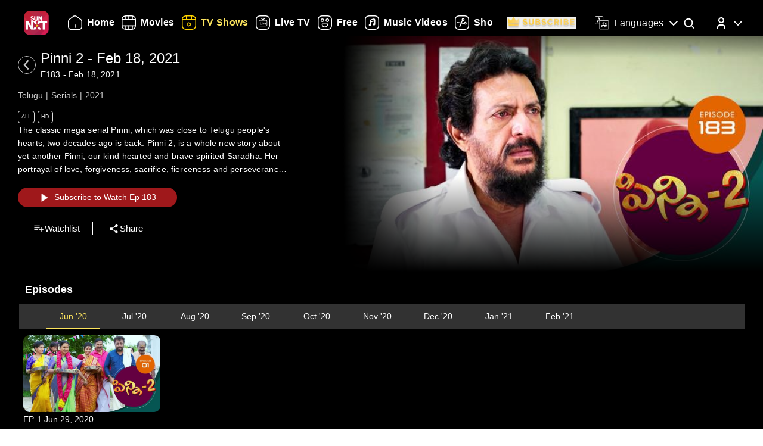

--- FILE ---
content_type: text/html; charset=utf-8
request_url: https://www.sunnxt.com/suntv-telugu-serial-pinni-2-episodeno183-Feb18-2021/detail/102311/112715
body_size: 8850
content:
<!DOCTYPE html><html lang="en"><head><meta name="viewport" content="width=device-width, initial-scale=1.0, maximum-scale=5.0,"/><meta charSet="utf-8"/><link rel="apple-touch-icon" sizes="57x57" href="/images/sunnxt/icons/favicon-32x32.png"/><link rel="apple-touch-icon" sizes="60x60" href="/images/sunnxt/icons/apple-touch-icon.png"/><link rel="apple-touch-icon" sizes="72x72" href="/images/sunnxt/icons/apple-touch-icon.png"/><link rel="apple-touch-icon" sizes="76x76" href="/images/sunnxt/icons/apple-touch-icon.png"/><link rel="apple-touch-icon" sizes="114x114" href="/images/sunnxt/icons/apple-touch-icon.png"/><link rel="apple-touch-icon" sizes="120x120" href="/images/sunnxt/icons/apple-touch-icon.png"/><link rel="apple-touch-icon" sizes="144x144" href="/images/sunnxt/icons/apple-touch-icon.png"/><link rel="apple-touch-icon" sizes="152x152" href="/images/sunnxt/icons/apple-touch-icon.png"/><link rel="apple-touch-icon" sizes="180x180" href="/images/sunnxt/icons/apple-touch-icon.png"/><link rel="icon" type="image/png" sizes="192x192" href="/images/sunnxt/icons/android-chrome-192x192.png"/><link rel="icon" type="image/png" sizes="32x32" href="/images/sunnxt/icons/favicon-32x32.png"/><link rel="icon" type="image/png" sizes="96x96" href="/images/sunnxt/icons/favicon-32x32.png"/><link rel="icon" type="image/png" sizes="16x16" href="/images/sunnxt/icons/favicon-16x16.png"/><link rel="shortcut icon" href="/images/sunnxt/icons/favicon.ico" type="image/x-icon"/><link rel="icon" href="/images/sunnxt/icons/favicon.ico" type="image/x-icon"/><link rel="preload" href="/images/logins_bgimg.jpg" as="image"/><link rel="stylesheet" href="/videojs/video-js.min.css" class="cssforVideoJS"/><link rel="stylesheet" href="/videojs/videojs-dvr.css" class="cssforVideoJS"/><link rel="dns-prefetch" href="https://sund-images.sunnxt.com/"/><link rel="preconnect" href="https://sund-images.sunnxt.com/" crossorigin="anonymous"/><script id="twitter-conversion-tracking-basecode">
					!function(e,t,n,s,u,a){e.twq||(s=e.twq=function(){s.exe?s.exe.apply(s,arguments):s.queue.push(arguments);
                    },s.version='1.1',s.queue=[],u=t.createElement(n),u.async=!0,u.src='https://static.ads-twitter.com/uwt.js',
                    a=t.getElementsByTagName(n)[0],a.parentNode.insertBefore(u,a))}(window,document,'script');
                    twq('config','nzce0');</script><meta name="facebook-domain-verification" content="97478gxuv7c4sl9ygkl0j27kniaa96"/><meta name="google-site-verification" content="PDhude5SZvRKBZCpgmcgZwc8k2hEhs7WdhZc5QlOfDY"/><link rel="canonical" href="https://www.sunnxt.com/suntv-telugu-serial-pinni-2-episodeno183-Feb18-2021/detail/102311/112715"/><title>Watch Pinni 2 (Episode  ) Telugu serial online | Sun NXT</title><meta name="title" content="Watch Pinni 2 (Episode  ) Telugu serial online | Sun NXT"/><meta name="description" content="Watch Pinni 2 (Episode  ) Telugu serial online in full HD on Sun NXT. Subscribe and watch all the episodes of Pinni 2 serial online in HD quality on Sun NXT."/><meta name="keywords" content="gemini tv, gemini tv hd, pinni2, telugudailysoaps, oldshows, oldserials, iconicserials"/><script id="structured-data" type="application/ld+json">{"@context":"https://schema.org/","@type":"vodchannel","url":"https://www.sunnxt.com/suntv-telugu-serial-pinni-2-episodeno-Jun29-2020/detail/102311/0/","name":"Pinni 2","description":"The classic mega serial Pinni, which was close to Telugu people's hearts, two decades ago is back. Pinni 2, is a whole new story about yet another Pinni, our kind-hearted and brave-spirited Saradha. Her portrayal of love, forgiveness, sacrifice, fierceness and perseverance towards her family, through thick and thin of life makes one believe in the power of family. Watch and travel along with Saradha’s offbeat family.","genre":"Serials","image":"https://sund-images.sunnxt.com/102311/640x360_Pinni2Jun292020_102311_20c4a8fb-2841-4da0-b9a8-e47bd8e4434d.jpg","actors":[],"director":[],"trailer":{"@type":"VideoObject","name":"Pinni 2","description":"The classic mega serial Pinni, which was close to Telugu people's hearts, two decades ago is back. Pinni 2, is a whole new story about yet another Pinni, our kind-hearted and brave-spirited Saradha. Her portrayal of love, forgiveness, sacrifice, fierceness and perseverance towards her family, through thick and thin of life makes one believe in the power of family. Watch and travel along with Saradha’s offbeat family.","thumbnailUrl":"https://sund-images.sunnxt.com/102311/640x360_Pinni2Jun292020_102311_20c4a8fb-2841-4da0-b9a8-e47bd8e4434d.jpg","contentUrl":"https://www.sunnxt.com/suntv-telugu-serial-pinni-2-episodeno-Jun29-2020/detail/102311/0/","uploadDate":"2020-06-29T19:30:00.000Z","duration":"0:30:00"},"potentialAction":[{"@type":"WatchAction","target":"https://www.sunnxt.com/suntv-telugu-serial-pinni-2-episodeno-Jun29-2020/detail/102311/0/"}]}</script><script id="structured-data" type="application/ld+json">{"@context":"http://schema.org","@type":"Organization","name":"Sun NXT","legalName":"Sun TV Network Limited","url":"https://www.sunnxt.com/suntv-telugu-serial-pinni-2-episodeno183-Feb18-2021/detail/102311/112715","logo":{"@type":"ImageObject","url":" https://www.sunnxt.com/images/logo/logo.png","width":65,"height":64},"description":"Watch latest movies and TV Shows online or stream right to your Smart TV, FireTV, Chromecast, Roku, Apple TV, mobile, tablet and more","contactPoint":{"@type":"ContactPoint","telephone":"+91-044-44676767","contactType":"customer service","availableLanguage":["English","Tamil"]},"sameAs":["https://www.facebook.com/SunNXT/","https://twitter.com/sunnxt","https://www.instagram.com/sunnxt/","https://apps.apple.com/us/app/sun-nxt-live-tv-movies/id1244757492","https://play.google.com/store/apps/details?id=com.suntv.sunnxt"]}</script><script id="structured-data" type="application/ld+json">{"@context":"http://schema.org/","@graph":[{"@context":"http://schema.org/","@type":"SiteNavigationElement","@id":"https://www.sunnxt.com/#movie","name":"Movies","url":"https://www.sunnxt.com/movie"},{"@context":"http://schema.org/","@type":"SiteNavigationElement","@id":"https://www.sunnxt.com/#tv","name":"TV Shows","url":"https://www.sunnxt.com/tv"},{"@context":"http://schema.org/","@type":"SiteNavigationElement","@id":"https://www.sunnxt.com/#live","name":"Live TV","url":"https://www.sunnxt.com/live"},{"@context":"http://schema.org/","@type":"SiteNavigationElement","@id":"https://www.sunnxt.com/#shorts","name":"Shorts","url":"https://www.sunnxt.com/shorts"},{"@context":"http://schema.org/","@type":"SiteNavigationElement","@id":"https://www.sunnxt.com/#music","name":"Music Videos","url":"https://www.sunnxt.com/music"},{"@context":"http://schema.org/","@type":"SiteNavigationElement","@id":"https://www.sunnxt.com/#comedy","name":"Comedy","url":"https://www.sunnxt.com/comedy"}]}</script><script id="structured-data" type="application/ld+json">{"@context":"http://schema.org","@type":"EntryPoint","name":"Sun NXT","url":"https://www.sunnxt.com/suntv-telugu-serial-pinni-2-episodeno183-Feb18-2021/detail/102311/112715","potentialAction":[{"@type":"ViewAction","target":{"@type":"EntryPoint","name":"Browse","url":"https://sunnxt.com/searchcontents"}},{"@type":"DownloadAction","name":"Download on the App Store","target":{"@type":"EntryPoint","name":"iOS App","url":"https://apps.apple.com/in/app/sun-nxt-live-tv-movies/id1217563729"}},{"@type":"DownloadAction","name":"Get it on Google Play","target":{"@type":"EntryPoint","name":"Android App","url":"https://play.google.com/store/apps/details?id=com.suntv.sunnxt&hl=en&gl=US"}}]}</script><script id="structured-data" type="application/ld+json">{"@context":"http://schema.org","@type":"WebPage","url":"https://www.sunnxt.com/suntv-telugu-serial-pinni-2-episodeno183-Feb18-2021/detail/102311/112715","name":"Watch Pinni 2 (Episode  ) Telugu serial online | Sun NXT","description":"Watch Pinni 2 (Episode  ) Telugu serial online in full HD on Sun NXT. Subscribe and watch all the episodes of Pinni 2 serial online in HD quality on Sun NXT.","speakable":{"@type":"SpeakableSpecification","cssSelector":".detail_detail__Y11ZH"}}</script><meta property="fb:app_id" content="1424723510892140"/><meta property="og:type" content="business.business"/><meta name="twitter:card" content="summary_large_image"/><meta name="twitter:site" content="@sunnxt"/><meta name="twitter:creator" content="@sunnxt"/><meta property="og:title" content="Watch Pinni 2 (Episode  ) Telugu serial online | Sun NXT"/><meta name="twitter:title" content="Watch Pinni 2 (Episode  ) Telugu serial online | Sun NXT"/><meta property="og:description" content="Watch Pinni 2 (Episode  ) Telugu serial online in full HD on Sun NXT. Subscribe and watch all the episodes of Pinni 2 serial online in HD quality on Sun NXT."/><meta name="twitter:description" content="Watch Pinni 2 (Episode  ) Telugu serial online in full HD on Sun NXT. Subscribe and watch all the episodes of Pinni 2 serial online in HD quality on Sun NXT."/><meta property="og:image" content="https://sund-images.sunnxt.com/102311/640x360_Pinni2Jun292020_102311_20c4a8fb-2841-4da0-b9a8-e47bd8e4434d.jpg"/><meta name="twitter:image" content="https://sund-images.sunnxt.com/102311/640x360_Pinni2Jun292020_102311_20c4a8fb-2841-4da0-b9a8-e47bd8e4434d.jpg"/><meta property="og:image:width" content="300"/><meta property="og:image:height" content="300"/><meta property="al:ios:app_store_id" content="1217563729"/><meta property="al:ios:app_name" content="Sun NXT"/><meta property="al:android:app_name" content="Sun NXT"/><meta property="al:android:package" content="com.suntv.sunnxt"/><meta name="next-head-count" content="52"/><script id="Tiktok" data-nscript="beforeInteractive">
					!function (w, d, t) {
w.TiktokAnalyticsObject=t;var ttq=w[t]=w[t]||[];ttq.methods=["page","track","identify","instances","debug","on","off","once","ready","alias","group","enableCookie","disableCookie"],ttq.setAndDefer=function(t,e){t[e]=function(){t.push([e].concat(Array.prototype.slice.call(arguments,0)))}};for(var i=0;i<ttq.methods.length;i++)ttq.setAndDefer(ttq,ttq.methods[i]);ttq.instance=function(t){for(var e=ttq._i[t]||[],n=0;n<ttq.methods.length;n++)ttq.setAndDefer(e,ttq.methods[n]);return e},ttq.load=function(e,n){var i="https://analytics.tiktok.com/i18n/pixel/events.js";ttq._i=ttq._i||{},ttq._i[e]=[],ttq._i[e]._u=i,ttq._t=ttq._t||{},ttq._t[e]=+new Date,ttq._o=ttq._o||{},ttq._o[e]=n||{};n=document.createElement("script");n.type="text/javascript",n.async=!0,n.src=i+"?sdkid="+e+"&lib="+t;e=document.getElementsByTagName("script")[0];e.parentNode.insertBefore(n,e)};
ttq.load('CFN0QG3C77UCCRP9FAKG');
ttq.page();
}(window, document, 'ttq');</script><script id="googletagmanagerdataLayer3" data-nscript="beforeInteractive">(function(w,d,s,l,i){w[l]=w[l]||[];w[l].push({'gtm.start':new Date().getTime(),event:'gtm.js'});var f=d.getElementsByTagName(s)[0],
                    j=d.createElement(s),dl=l!='dataLayer'?'&l='+l:'';j.async=true;j.src='https://www.googletagmanager.com/gtm.js?id='+i+dl;f.parentNode.insertBefore(j,f);})(window,document,'script','dataLayer','GTM-KLX73P8');</script><link rel="preload" href="/_next/static/css/99c7446f1ca56d77.css" as="style"/><link rel="stylesheet" href="/_next/static/css/99c7446f1ca56d77.css" data-n-g=""/><link rel="preload" href="/_next/static/css/0896498b0ec9d060.css" as="style"/><link rel="stylesheet" href="/_next/static/css/0896498b0ec9d060.css" data-n-p=""/><link rel="preload" href="/_next/static/css/6d30946cbf3b97d0.css" as="style"/><link rel="stylesheet" href="/_next/static/css/6d30946cbf3b97d0.css" data-n-p=""/><link rel="preload" href="/_next/static/css/a2e77380244d1642.css" as="style"/><link rel="stylesheet" href="/_next/static/css/a2e77380244d1642.css" data-n-p=""/><noscript data-n-css=""></noscript><script defer="" nomodule="" src="/_next/static/chunks/polyfills-c67a75d1b6f99dc8.js"></script><script id="adsrvr" src="https://js.adsrvr.org/up_loader.1.1.0.js" defer="" data-nscript="beforeInteractive"></script><script src="/_next/static/chunks/webpack-a789402a1ee9f8b6.js" defer=""></script><script src="/_next/static/chunks/framework-9cf46cf0fe8d1146.js" defer=""></script><script src="/_next/static/chunks/main-87e187bab02036e0.js" defer=""></script><script src="/_next/static/chunks/pages/_app-833ad36c8110247f.js" defer=""></script><script src="/_next/static/chunks/fec483df-e0603574c815e717.js" defer=""></script><script src="/_next/static/chunks/7536-5aea6fa974415ec2.js" defer=""></script><script src="/_next/static/chunks/1664-62879b3c397e8b24.js" defer=""></script><script src="/_next/static/chunks/4969-52b5bd55141d15b4.js" defer=""></script><script src="/_next/static/chunks/6182-81456f6740668184.js" defer=""></script><script src="/_next/static/chunks/6066-836470e53a2dc84d.js" defer=""></script><script src="/_next/static/chunks/5675-fa0173bd69ddec39.js" defer=""></script><script src="/_next/static/chunks/6507-a8ffbbf7f01f52d5.js" defer=""></script><script src="/_next/static/chunks/5516-14b33be17b6e1cae.js" defer=""></script><script src="/_next/static/chunks/3856-31ffaef50e4810e5.js" defer=""></script><script src="/_next/static/chunks/8691-9157140a17ca4cf5.js" defer=""></script><script src="/_next/static/chunks/405-61dd312c5a9e3d5c.js" defer=""></script><script src="/_next/static/chunks/pages/%5Bslug%5D/detail/%5B...index%5D-3469da7bed65e27a.js" defer=""></script><script src="/_next/static/DDDUmVSGxO8cY41d_3PhW/_buildManifest.js" defer=""></script><script src="/_next/static/DDDUmVSGxO8cY41d_3PhW/_ssgManifest.js" defer=""></script></head><body><div id="__next"><noscript><img height="1" width="1" style="display:none"
				src="https://www.facebook.com/tr?id=3098936210328804&ev=PageView&noscript=1" /></noscript><noscript><iframe src=https://www.googletagmanager.com/ns.html?id=GTM-KLX73P8
                height="0" width="0" style="display:none;visibility:hidden"></iframe></noscript><div class="detail_detail_data__EZ1nC"><div><header class="fixed top-0 left-0 w-full text-white z-50 pointer-events-none transition-all duration-300
			bg-gradient-to-b from-black/90 via-black/50 to-transparent h-24
		"><div class="flex items-center justify-between  px-4 md:px-10 h-full pb-[1px] md:pb-[0px] lg:pb-[20px]"><img class="h-[clamp(32px,3vw+24px,41px)] cursor-pointer pointer-events-auto" src="/images/logo/logo.png" alt="logo"/><nav class="flex-1 w-[60%] ml-4 lg:ml-6 md:flex items-center"><div class=" flex items-center relative overflow-x-auto scrollbar-hide w-full md:w-auto sm:w-[100vw] pointer-events-auto "><ul class="
            flex flex-row items-center space-x-5
            text-white text-sm font-medium
            whitespace-nowrap
			
          "></ul></div></nav><div class="flex items-start mt-2 space-x-4 sm:space-x-6 md:space-x-8 ml-3 sm:ml-4 md:ml-6"><div class="relative flex items-center h-full group pointer-events-auto"><div class="flex items-center cursor-pointer text-white hover:text-[#FCE45E] transition-all duration-300"><img src="/images/Icons/language.svg" alt="language" class="w-6 h-6 mr-2 object-contain block group-hover:hidden"/><img src="/images/Icons/Language_hover.svg" alt="language" class="w-6 h-6 mr-2 object-contain hidden group-hover:block"/><span class="!xl:text-[16px] xl:font-semibold whitespace-nowrap tracking-wide ">Languages</span><img src="/images/Icons/Drop_down.svg" alt="caret" class="w-6 h-6 ml-1 object-contain transform transition-transform duration-300 group-hover:rotate-180"/></div><div class="absolute top-full left-0 hidden group-hover:flex flex-col backdrop-blur-xl bg-[rgba(35,35,35,0.55)] border border-[rgba(255,255,255,0.2)] rounded-lg shadow-[0_2px_10px_rgba(0,0,0,0.3)] p-2 z-50 w-[9rem] mt-[1px] opacity-0 translate-y-1 group-hover:opacity-100 group-hover:translate-y-0 transition-all duration-300 ease-out !font-normal"><ul class="max-h-auto overflow-y-auto scrollbar-hide text-gray-100 text-sm divide-y divide-[rgba(255,255,255,0.15)] divide-solid-mx-3 px-3"></ul><button type="submit" class="w-full mt-3 bg-[rgba(100,100,100,0.4)] backdrop-blur-md border border-[rgba(255,255,255,0.2)]  text-white py-1.5 rounded-md text-sm  hover:bg-[rgba(150,150,150,0.5)] transition">Apply</button></div></div><div class="group relative w-fit cursor-pointer pointer-events-auto"><span class="inline-block"><img src="/images/Icons/Search.svg" alt="search" class="w-6 h-6 block group-hover:hidden"/><img src="/images/Icons/Search_new.svg" alt="search hover" class="w-6 h-6 hidden group-hover:block"/></span><div class=" absolute  left-1/2 -translate-x-1/2  top-[120%]   bg-white text-black text-sm font-semibold px-2 py-1 rounded  whitespace-nowrap opacity-0 group-hover:opacity-100  transition-opacity duration-150  pointer-events-none z-[9999] ">Search</div></div><div class="relative group inline-block pointer-events-auto"><div class="relative inline-flex items-center cursor-pointer p-0"><img src="/images/Icons/Profile.svg" alt="profile" class="w-6 h-6 object-cover rounded-full group-hover:opacity-0 transition-opacity duration-300"/><img src="/images/Icons/Profile_hover.svg" alt="profile_hover" class="w-6 h-6 object-cover rounded-full absolute top-0 left-0 opacity-0 group-hover:opacity-100 transition-opacity duration-300"/><img src="/images/Icons/Drop_down.svg" alt="caret" class="w-6 h-6 ml-1 transform transition-transform duration-300 group-hover:rotate-180"/></div><div class="absolute right-0 top-[calc(100%+0px)] z-50
					md:w-40 md:p-2
					w-[40vw] p-3
					bg-[rgba(35,35,35,0.55)]
					backdrop-blur-md
					border border-[rgba(255,255,255,0.2)]
					rounded-lg
					shadow-[0_2px_10px_rgba(0,0,0,0.3)]
					opacity-0 translate-y-1
					pointer-events-none
					transition-all duration-300 ease-out
					group-hover:opacity-100
					group-hover:translate-y-0
					group-hover:pointer-events-auto
				"><ul><li class="flex items-center justify-center space-x-2 hover:text-[#FFD400] cursor-pointer transition text-gray-200 p-1 "><img src="/images/Icons/Login.svg" alt="logout" class="w-6 h-6 invert sepia saturate-500 hue-rotate-0 brightness-90"/><span>Log In</span></li></ul></div></div></div></div></header></div><div></div><div class="Toastify"></div><div class="detail_detail__Y11ZH"><div class="detail_detail_desktop__kTVvD"><div class="detail_player__3avqw"><div class="detail_video_description__0oskM"><div class="flex items-center"><div class="relative w-[30px] h-[30px] cursor-pointer group "><img src="/images/back_arrow_left.svg" alt="arrow" class="absolute inset-0 w-full h-full opacity-100 group-hover:opacity-0 transition-opacity duration-200"/><img src="/images/back_arrow_hover.svg" alt="arrow" class="absolute inset-0 w-full h-full opacity-0 group-hover:opacity-100 transition-opacity duration-200"/></div><div><span class="text-2xl md:pl-2">Pinni 2</span><p class="text-2xl md:pl-2">Jun 29, 2020</p><h1 class="seoh1">Watch Pinni 2 Telugu Serial Online</h1><h2 class="seoh1">Jun 29, 2020 Episode</h2><h3 class="seoh1">Telugu | Serials | 2020</h3><h4 class="seoh1">Watch it in HD Quality Anytime</h4></div></div><ul class="detail_video_data__dpO5_"><li>Telugu</li><li>Serials</li><li>2020</li></ul><ul class="detail_video__T64Cv"><li>All</li><li>HD</li></ul><div class="detail_box__tpEE_"><input type="checkbox" id="expanded"/><p>The classic mega serial Pinni, which was close to Telugu people&#x27;s hearts, two decades ago is back. Pinni 2, is a whole new story about yet another Pinni, our kind-hearted and brave-spirited Saradha. Her portrayal of love, forgiveness, sacrifice, fierceness and perseverance towards her family, through thick and thin of life makes one believe in the power of family. Watch and travel along with Saradha’s offbeat family.</p></div><button class="detail_play_button__z5wcB"><img src="/_next/static/media/playbtn.20bc35cf.png" alt="playbtn" id="playbtn"/></button><ul class="detail_share_data__zVLbl"><li><img src="" alt="watchlist"/>Watchlist<!-- --></li><li><img src="/images/share.png" alt="share"/>Share<!-- --></li></ul></div><div class="detail_player_section"><div class="detail_videoplayer__LvQPx"><div id="mainContainer"><div class="detail_coverposter"><img src="https://sund-images.sunnxt.com/102311/640x360_Pinni2Jun292020_102311_20c4a8fb-2841-4da0-b9a8-e47bd8e4434d.jpg" alt="cover_poster"/></div></div></div></div></div></div><div class="carousels_episodes__LQfo3"><div class="carousels_layout__Ng3hN"><div class="carousels_carousel_body__J6BxB"><div class="carousels_home_carosel_title__5Z0uK"><span class="carousels_carousel_title__x6pnm">Episodes<!-- --> <!-- --></span></div><div class="carousels_carousel_data__dVbKV"><div class="slick-slider slick-initialized"><div class="slick-list"><div class="slick-track" style="width:20%;left:0%"><div data-index="0" class="slick-slide slick-active slick-current" tabindex="-1" aria-hidden="false" style="outline:none;width:100%"><div><p class="carousels_nodata_section__BsBNk" tabindex="-1" style="width:100%;display:inline-block">No Episodes for selected month</p></div></div></div></div></div></div></div></div></div><div class="carousels_latest__BtwEd"></div></div><footer class="footer_footerWrapper__j2rE_ overflow-hidden w-full" style="--footer-bg:url()" id="footer"><div class="w-full pt-[3rem] bg-black/80"><div class="flex flex-col md:flex-row justify-between items-start md:items-center mx-[1rem] md:mx-[3rem] space-y-8 md:space-y-0"><div class="hidden md:block"><img src="/images/logo/logo.png" alt="Sun NXT Logo" class="w-[70%]"/></div><div class="text-sm flex flex-col items-start hidden md:block"><p>Also Available On</p><img src="/images/tvs_logos.png" alt="tvs" class="w-[60%] mt-2"/></div><div class="text-sm flex flex-col items-start"><p>Download the App</p><div class="flex space-x-4 w-[60%] mt-2"><a href="https://play.google.com/store/apps/details?id=com.suntv.sunnxt" target="_blank" rel="noreferrer"><img src="/images/footer_playstore_badge.png" alt="Google Play" class="w-40 md:w-44"/></a><a href="https://apps.apple.com/us/app/sun-nxt/id1244757492" target="_blank" rel="noreferrer"><img src="/images/footer_appstore_badge.png" alt="App Store" class="w-40 md:w-44"/></a></div></div><div class="flex flex-col text-sm"><p>Follow Us</p><div class="flex space-x-4 my-2 w-[60%]"><a href="https://www.instagram.com/sunnxt/" target="_blank" rel="noreferrer"><img src="/images/insta.png" alt="insta" class="w-[clamp(40px,9vw,65px)] h-[clamp(20px,4vw,35px)]"/></a><a href="https://twitter.com/sunnxt" target="_blank" rel="noreferrer"><img src="/images/twitter.png" alt="twitter" class="w-[clamp(40px,9vw,65px)] h-[clamp(20px,4vw,35px)]"/></a><a href="https://www.facebook.com/SunNXT/" target="_blank" rel="noreferrer"><img src="/images/facebook.png" alt="facebook" class="w-[clamp(40px,9vw,65px)] h-[clamp(20px,4vw,35px)]"/></a></div></div></div></div><div class="max-w-[100vw] mx-auto px-[1rem] md:px-[3rem] pt-4 md:pt-8 pb-6 md:pb-10 flex flex-col bg-black/80"><div class="flex flex-col lg:flex-row justify-between gap-[2rem] lg:gap-[3rem] pt-[20px] lg:pt-[30px]"><div class="min-w-[180px] flex-shrink-0"><p class="font-[100] mb-2 text-sm">Learn More</p><ul class="list-none p-0 text-white/60 text-xs"><li class="mb-2"><a href="/aboutUs">About Us</a></li><li class="mb-2"><a href="/faq">FAQs</a></li><li class="mb-2"><a href="/myprofile#feedback">Feedback</a></li><li class="mb-2"><a href="/privacypolicy">Privacy Policy</a></li><li class="mb-2"><a href="/termsOfuse">Terms of Use</a></li><li class="mb-2"><a href="/cookiePolicy">Cookie Policies</a></li><li class="mb-2"><a href="https://blog.sunnxt.com/" target="_blank" rel="noreferrer">Blog</a></li><li><a href="/content-grievance-redressal">Content Redressal Mechanism</a></li></ul></div><div class="w-full flex flex-wrap gap-[3rem] lg:gap-[3rem] md:gap-x-[6rem] gap-y-[3rem] 2xl:justify-around md:justify-start mt-0 md:flex-row flex-col"></div></div> <!-- --></div><div class="text-center p-5 text-[clamp(10px,1.1vw,12px)] text-white/50 bg-black/80"><p><span class="mr-2 text-gray-400">1.20.0.0 |</span>Copyright © <!-- -->2026<!-- --> Sun NXT, all related channels, content, images, visuals, and logos are property of Sun TV Network Ltd. All rights reserved.<!-- --></p></div></footer></div></div><script id="__NEXT_DATA__" type="application/json">{"props":{"pageProps":{"ip":"3.14.9.233","contentData":{"status":"SUCCESS","message":"OK","code":200,"results":[{"globalServiceId":"GID_102311","_id":"102311","relatedCast":{"values":[]},"currentUserData":{"elapsed_time":0,"rating":0,"favorite":false,"like":null,"purchase":[]},"hostName":null,"publishingHouse":{"userName":"harinarayan.ontrack@sunnetwork.in","publishingHouseId":45,"publishingHouseName":"SUN","userId":233},"content":{"startDate":"2020-06-29T00:00:00.000Z","endDate":"2028-03-17T00:00:00.000Z","parentIds":null,"drmType":"","rightsHolder":null,"seasonNo":"","releaseDate":"2020-06-29T19:30:00.000Z","duration":"0:30:00","videoQuality":"HD","is3d":false,"siblingOrder":8996,"serialNo":"","contentRating":"4.5","drmEnabled":true,"isChromeCastEnabled":true,"contentCreater":null,"categoryName":"Suitable For All Ages","adEnabled":true,"genre":[{"id":"591af8afe4b007c80bd4f665","name":"Serials"}],"isAzure":true,"certifiedRatings":{"values":[{"rating":"All","title":"Suitable for all age viewers","description":"Suitable for all age viewers","name":"cbfcRatingOTT","country":"IN"}]},"isMpegDash":true,"language":["telugu"],"categoryType":"All"},"relatedMultimedia":{"values":[]},"thumbnailSeekPreview":"","subtitles":{"values":[]},"generalInfo":{"seriesId":"","seasonId":"102311","showDisplayTabs":{"showDisplaySuffix":"","showDisplayStart":"2020-06-29","showDisplayType":"monthly","showDisplayText":"MMM-YY","showDisplayfrequency":"","showDisplayOrder":"asc","showAirStatus":"completed","showDisplayEnd":"2021-02-20"},"mobilePromotionURL":null,"topRightBadge":null,"webPromotionURL":null,"bottomCenterLabelText":null,"AlbumName":null,"contentPlayDuration":null,"isHDRImage":null,"altTitle":[{"language":"type","title":"పిన్ని-2 - జూన్ 29, 2020"}],"streamType":"vodchannel","actionType":null,"categoryTypeImage":"https://sund-images.sunnxt.com/meta-data/category-type/All.png","briefDescription":"The classic mega serial Pinni, which was close to Telugu people's hearts, two decades ago is back. Pinni 2, is a whole new story about yet another Pinni, our kind-hearted and brave-spirited Saradha. Her portrayal of love, forgiveness, sacrifice, fierceness and perseverance towards her family, through thick and thin of life makes one believe in the power of family. Watch and travel along with Saradha’s offbeat family.","heroBannerLabelText":null,"displayTitle":"Jun 29, 2020","drm_partner_kids":[],"autoPlayDuration":15,"alterDescription":null,"isDownloadable":true,"promotionId":null,"category":"","isDolby":false,"isHDR10PlusImage":null,"topRightBadgeInt":null,"title":"Pinni 2","assetId":null,"isAtmosImage":null,"mediaTailorConfigURL":null,"isDolbyvision":false,"altGenre":null,"topLeftBadgeText":null,"subtitlesImage":null,"additional_cdn":null,"showWatermark":false,"drm_partner":null,"altDisplayTitle":"","previousContent":"","cdnType":null,"altDescription":null,"type":"vodchannel","ssaiEnabled":null,"isDolbyVisionImage":null,"accessControl":"","isDolbyImage":null,"seoH1Tag":null,"description":"The classic mega serial Pinni, which was close to Telugu people's hearts, two decades ago is back. Pinni 2, is a whole new story about yet another Pinni, our kind-hearted and brave-spirited Saradha. Her portrayal of love, forgiveness, sacrifice, fierceness and perseverance towards her family, through thick and thin of life makes one believe in the power of family. Watch and travel along with Saradha’s offbeat family.","seoH4Tag":null,"tagLine":"","isHdr":false,"deepLinkiOS":"","topLeftBadge":null,"akamaiTag":"","isDvr":false,"alternateRelatedTitle":[],"seasonNo":"","seoDescription":null,"seoTitle":null,"actionURL":null,"nextContent":"","seoH3Tag":null,"deepLink":"","bottomCenterLabel":null,"videoAvailable":true,"preferredCdn":null,"_id":"102311","relatedTitle":"","isHdr10":false,"isHdr10plus":false,"seoH5Tag":null,"isSellable":false,"isHDR10Image":null,"equivalentChannelId":null,"seoH6Tag":null,"contentRights":[],"altLanguage":"తెలుగు","topRightBadgeText":null,"videoQualityImage":null,"isAtmos":false,"altBriefDescription":null,"partnerId":"","contentRule":null,"seoH2Tag":null},"images":{"values":[{"profile":"xxhdpi","operator":"myplex","resolution":"1600x1200","link":"https://sund-images.sunnxt.com/102311/1600x1200_Pinni2Jun292020_102311_ec0370d4-8267-41bc-8741-29b1badc8fa8.jpg","type":"preview"},{"profile":"xhdpi","operator":"myplex","resolution":"832x623","link":"https://sund-images.sunnxt.com/102311/832x623_Pinni2Jun292020_102311_ec0370d4-8267-41bc-8741-29b1badc8fa8.jpg","type":"preview"},{"profile":"hdpi","operator":"myplex","resolution":"452x339","link":"https://sund-images.sunnxt.com/102311/452x339_Pinni2Jun292020_102311_ec0370d4-8267-41bc-8741-29b1badc8fa8.jpg","type":"preview"},{"profile":"mdpi","operator":"myplex","resolution":"361x270","link":"https://sund-images.sunnxt.com/102311/361x270_Pinni2Jun292020_102311_ec0370d4-8267-41bc-8741-29b1badc8fa8.jpg","type":"preview"},{"profile":"ldpi","operator":"myplex","resolution":"200x150","link":"https://sund-images.sunnxt.com/102311/200x150_Pinni2Jun292020_102311_ec0370d4-8267-41bc-8741-29b1badc8fa8.jpg","type":"preview"},{"profile":"xhdpi","operator":"myplex","resolution":"1000x1500","link":"https://sund-images.sunnxt.com/102311/1000x1500_Pinni2Jun292020_102311_fa3858c5-f0bb-4f76-927e-099dfcd92062.jpg","type":"thumbnail"},{"profile":"hdpi","operator":"myplex","resolution":"500x750","link":"https://sund-images.sunnxt.com/102311/500x750_Pinni2Jun292020_102311_fa3858c5-f0bb-4f76-927e-099dfcd92062.jpg","type":"thumbnail"},{"profile":"mdpi","operator":"myplex","resolution":"250x375","link":"https://sund-images.sunnxt.com/102311/250x375_Pinni2Jun292020_102311_fa3858c5-f0bb-4f76-927e-099dfcd92062.jpg","type":"thumbnail"},{"profile":"ldpi","operator":"myplex","resolution":"240x360","link":"https://sund-images.sunnxt.com/102311/240x360_Pinni2Jun292020_102311_fa3858c5-f0bb-4f76-927e-099dfcd92062.jpg","type":"thumbnail"},{"profile":"mdpi","operator":"myplex","resolution":"640x360","link":"https://sund-images.sunnxt.com/102311/640x360_Pinni2Jun292020_102311_20c4a8fb-2841-4da0-b9a8-e47bd8e4434d.jpg","type":"coverposter"},{"profile":"xxhdpi","operator":"myplex","resolution":"1920x1080","link":"https://sund-images.sunnxt.com/102311/1920x1080_Pinni2Jun292020_102311_20c4a8fb-2841-4da0-b9a8-e47bd8e4434d.jpg","type":"coverposter"},{"profile":"xhdpi","operator":"myplex","resolution":"1280x720","link":"https://sund-images.sunnxt.com/102311/1280x720_Pinni2Jun292020_102311_20c4a8fb-2841-4da0-b9a8-e47bd8e4434d.jpg","type":"coverposter"},{"profile":"hdpi","operator":"myplex","resolution":"960x540","link":"https://sund-images.sunnxt.com/102311/960x540_Pinni2Jun292020_102311_20c4a8fb-2841-4da0-b9a8-e47bd8e4434d.jpg","type":"coverposter"},{"profile":"xxhdpi-v2","operator":"myplex","resolution":"1408x792","link":"https://sund-images.sunnxt.com/102311/1408x792_Pinni2Jun292020_102311_20c4a8fb-2841-4da0-b9a8-e47bd8e4434d.jpg","type":"coverposter"},{"profile":"xhdpi-v2","operator":"myplex","resolution":"1209x680","link":"https://sund-images.sunnxt.com/102311/1209x680_Pinni2Jun292020_102311_20c4a8fb-2841-4da0-b9a8-e47bd8e4434d.jpg","type":"coverposter"},{"profile":"hdpi-v2","operator":"myplex","resolution":"400x225","link":"https://sund-images.sunnxt.com/102311/400x225_Pinni2Jun292020_102311_20c4a8fb-2841-4da0-b9a8-e47bd8e4434d.jpg","type":"coverposter"},{"profile":"mdpi-v2","operator":"myplex","resolution":"240x135","link":"https://sund-images.sunnxt.com/102311/240x135_Pinni2Jun292020_102311_20c4a8fb-2841-4da0-b9a8-e47bd8e4434d.jpg","type":"coverposter"},{"profile":"ldpi-v2","operator":"myplex","resolution":"176x99","link":"https://sund-images.sunnxt.com/102311/176x99_Pinni2Jun292020_102311_20c4a8fb-2841-4da0-b9a8-e47bd8e4434d.jpg","type":"coverposter"}]},"packages":[],"timeshiftDuration":null,"tags":{"values":[{"category":"","name":"gemini tv","weight":1,"genre":"","id":"51120047","qualifier":""},{"category":"","name":"gemini tv hd","weight":1,"genre":"","id":"51120048","qualifier":""},{"category":"","name":"pinni2","weight":1,"genre":"","id":"51120049","qualifier":""},{"category":"","name":"telugudailysoaps","weight":1,"genre":"","id":"51120050","qualifier":""},{"category":"","name":"oldshows","weight":1,"genre":"","id":"51120051","qualifier":""},{"category":"","name":"oldserials","weight":1,"genre":"","id":"51120052","qualifier":""},{"category":"","name":"iconicserials","weight":1,"genre":"","id":"51120053","qualifier":""}]}}],"request_id":"d9b07327-ed56-4983-98c9-c360013dc814"},"contentId":"102311","contentType":"vodchannel","CID":"112715","hostName":"www.sunnxt.com","promoImages":"","webPromoUrl":"","bannerTitle":""},"__N_SSP":true},"page":"/[slug]/detail/[...index]","query":{"slug":"suntv-telugu-serial-pinni-2-episodeno183-Feb18-2021","index":["102311","112715"]},"buildId":"DDDUmVSGxO8cY41d_3PhW","isFallback":false,"gssp":true,"locale":"en","locales":["en"],"defaultLocale":"en","scriptLoader":[]}</script></body></html>

--- FILE ---
content_type: image/svg+xml
request_url: https://www.sunnxt.com/images/back_arrow_left.svg
body_size: 614
content:
<svg xmlns="http://www.w3.org/2000/svg" width="30" height="30" viewBox="0 0 30 30">
  <g id="Back_default" transform="translate(-12800 346)">
    <g id="Ellipse_8" data-name="Ellipse 8" transform="translate(12800 -346)" fill="rgba(0,0,0,0.4)" stroke="#ccc" stroke-width="1">
      <circle cx="15" cy="15" r="15" stroke="none"/>
      <circle cx="15" cy="15" r="14.5" fill="none"/>
    </g>
    <path id="Path_55" data-name="Path 55" d="M8.409,8.725a.731.731,0,0,0,0-1.151L2.127.328A.7.7,0,0,0,1.008.235L.324.795A.654.654,0,0,0,.261,1.883L5.828,8.165.261,14.26c-.373.4-.342.715.093,1.026l.684.5a.734.734,0,0,0,1.151-.093Z" transform="translate(12818.344 -322.991) rotate(180)" fill="#ccc"/>
  </g>
</svg>


--- FILE ---
content_type: application/javascript; charset=UTF-8
request_url: https://www.sunnxt.com/videojs/videojs-markers.min.js
body_size: 2161
content:
/*! videojs-markers-plugin - v1.0.2 - 2019-08-23
* Copyright (c) 2019 ; Licensed  */

!function(e,r){if("function"==typeof define&&define.amd)define(["video.js"],r);else if("undefined"!=typeof exports)r(require("video.js"));else{r(e.videojs),e.videojsMarkersPlugin={}}}(this,function(e){"use strict";var r,h=(r=e)&&r.__esModule?r:{default:r};var x="function"==typeof Symbol&&"symbol"==typeof Symbol.iterator?function(e){return typeof e}:function(e){return e&&"function"==typeof Symbol&&e.constructor===Symbol&&e!==Symbol.prototype?"symbol":typeof e},b={markerStyle:{width:"7px","border-radius":"30%","background-color":"red"},markerTip:{display:!0,text:function(e){return"Break: "+e.text},time:function(e){return e.time}},breakOverlay:{display:!1,displayTime:3,text:function(e){return"Break overlay: "+e.overlayText},style:{width:"100%",height:"20%","background-color":"rgba(0,0,0,0.7)",color:"white","font-size":"17px"}},onMarkerClick:function(e){},onMarkerReached:function(e,r){},markers:[]};function T(e){var r,t={top:0,bottom:0,left:0,width:0,height:0,right:0};try{r=e.getBoundingClientRect()}catch(e){r=t}return r}var g=-1;h.default.registerPlugin("markers",function(n){if(!h.default.mergeOptions){var o=function(e){return!!e&&"object"===(void 0===e?"undefined":x(e))&&"[object Object]"===toString.call(e)&&e.constructor===Object};h.default.mergeOptions=function i(e,r){var a={};return[e,r].forEach(function(t){t&&Object.keys(t).forEach(function(e){var r=t[e];o(r)?(o(a[e])||(a[e]={}),a[e]=i(a[e],r)):a[e]=r})}),a}}h.default.dom.createEl||(h.default.dom.createEl=function(e,r,t){var i=h.default.Player.prototype.dom.createEl(e,r);return t&&Object.keys(t).forEach(function(e){i.setAttribute(e,t[e])}),i});var l=h.default.mergeOptions(b,n),a={},u=[],c=g,f=this,d=null,s=null,m=g;function r(){u.sort(function(e,r){return l.markerTip.time(e)-l.markerTip.time(r)})}function t(e){e.forEach(function(e){e.key=function(){var t=(new Date).getTime();return"xxxxxxxx-xxxx-4xxx-yxxx-xxxxxxxxxxxx".replace(/[xy]/g,function(e){var r=(t+16*Math.random())%16|0;return t=Math.floor(t/16),("x"==e?r:3&r|8).toString(16)})}(),f.el().querySelector(".vjs-progress-holder").appendChild(function(i){var e=h.default.dom.createEl("div",{},{"data-marker-key":i.key,"data-marker-time":l.markerTip.time(i)});y(i,e),e.addEventListener("click",function(e){var r=!1;if("function"==typeof l.onMarkerClick&&(r=!1===l.onMarkerClick(i)),!r){var t=this.getAttribute("data-marker-key");f.currentTime(l.markerTip.time(a[t]))}}),l.markerTip.display&&function(i){i.addEventListener("mouseover",function(){var e=a[i.getAttribute("data-marker-key")];if(d){l.markerTip.html?d.querySelector(".vjs-tip-inner").innerHTML=l.markerTip.html(e):d.querySelector(".vjs-tip-inner").innerText=l.markerTip.text(e),d.style.left=v(e)+"%";var r=T(d),t=T(i);d.style.marginLeft=-parseFloat(r.width/2)+parseFloat(t.width/4)+"px",d.style.visibility="visible"}}),i.addEventListener("mouseout",function(){d&&(d.style.visibility="hidden")})}(e);return e}(e)),a[e.key]=e,u.push(e)}),r()}function v(e){return l.markerTip.time(e)/f.duration()*100}function y(e,r){r.className="vjs-marker "+(e.class||""),Object.keys(l.markerStyle).forEach(function(e){r.style[e]=l.markerStyle[e]});var t=e.time/f.duration();if((t<0||1<t)&&(r.style.display="none"),r.style.left=v(e)+"%",e.duration)r.style.width=e.duration/f.duration()*100+"%",r.style.marginLeft="0px";else{var i=T(r);r.style.marginLeft=i.width/2+"px"}}function i(e){s&&(m=g,s.style.visibility="hidden"),c=g;var i=[];e.forEach(function(e){var r=u[e];if(r){delete a[r.key],i.push(e);var t=f.el().querySelector(".vjs-marker[data-marker-key='"+r.key+"']");t&&t.parentNode.removeChild(t)}}),i.reverse(),i.forEach(function(e){u.splice(e,1)}),r()}function e(){if(l.breakOverlay.display&&!(c<0)){var e=f.currentTime(),r=u[c],t=l.markerTip.time(r);t<=e&&e<=t+l.breakOverlay.displayTime?(m!==c&&(m=c,s&&(s.querySelector(".vjs-break-overlay-text").innerHTML=l.breakOverlay.text(r))),s&&(s.style.visibility="visible")):(m=g,s&&(s.style.visibility="hidden"))}}function k(){!function(){if(!u.length)return;function e(e){return e<u.length-1?l.markerTip.time(u[e+1]):f.duration()}var r=f.currentTime(),t=g;if(c!==g){var i=e(c);if(r>=l.markerTip.time(u[c])&&r<i)return;if(c===u.length-1&&r===f.duration())return}if(r<l.markerTip.time(u[0]))t=g;else for(var a=0;a<u.length;a++)if(i=e(a),r>=l.markerTip.time(u[a])&&r<i){t=a;break}t!==c&&(t!==g&&n.onMarkerReached&&n.onMarkerReached(u[t],t),c=t)}(),e(),n.onTimeUpdateAfterMarkerUpdate&&n.onTimeUpdateAfterMarkerUpdate()}function p(){l.markerTip.display&&(d=h.default.dom.createEl("div",{className:"vjs-tip",innerHTML:"<div class='vjs-tip-arrow'></div><div class='vjs-tip-inner'></div>"}),f.el().querySelector(".vjs-progress-holder").appendChild(d)),f.markers.removeAll(),t(l.markers),l.breakOverlay.display&&(s=h.default.dom.createEl("div",{className:"vjs-break-overlay",innerHTML:"<div class='vjs-break-overlay-text'></div>"}),Object.keys(l.breakOverlay.style).forEach(function(e){s&&(s.style[e]=l.breakOverlay.style[e])}),f.el().appendChild(s),m=g),k(),f.on("timeupdate",k),f.off("loadedmetadata")}f.on("loadedmetadata",function(){p()}),f.markers={getMarkers:function(){return u},next:function(){for(var e=f.currentTime(),r=0;r<u.length;r++){var t=l.markerTip.time(u[r]);if(e<t){f.currentTime(t);break}}},prev:function(){for(var e=f.currentTime(),r=u.length-1;0<=r;r--){var t=l.markerTip.time(u[r]);if(t+.5<e)return void f.currentTime(t)}},add:function(e){t(e)},remove:function(e){i(e)},removeAll:function(){for(var e=[],r=0;r<u.length;r++)e.push(r);i(e)},updateTime:function(e){!function(i){u.forEach(function(e){var r=f.el().querySelector(".vjs-marker[data-marker-key='"+e.key+"']"),t=l.markerTip.time(e);!i&&r.getAttribute("data-marker-time")===t||(y(e,r),r.setAttribute("data-marker-time",t))}),r()}(e)},reset:function(e){f.markers.removeAll(),t(e)},destroy:function(){f.markers.removeAll(),s&&s.remove(),d&&d.remove(),f.off("timeupdate",e),delete f.markers}}})});

--- FILE ---
content_type: application/javascript; charset=UTF-8
request_url: https://www.sunnxt.com/_next/static/chunks/8691-9157140a17ca4cf5.js
body_size: 9228
content:
(self.webpackChunk_N_E=self.webpackChunk_N_E||[]).push([[8691],{80023:function(e,t,a){"use strict";var s=a(27812),n=a(67294),r=a(41664),o=a.n(r),i=a(65658),l=a(65787),c=a.n(l),u=a(40732),d=a(85893);function m(e){var t=(0,n.useState)([]),a=t[0],r=t[1],l=(0,n.useState)([0]),m=l[0],p=l[1],g=(0,n.useState)(""),x=g[0],h=g[1];(0,n.useEffect)((function(){Array.isArray(a)&&p([0])}),[a]),(0,n.useEffect)((function(){var e,t=null===(e=(0,u.lT)("properties"))||void 0===e?void 0:e.loginsignupBGImageURLLandscape;t&&h(t)}),[]);return(0,n.useEffect)((function(){i.ZP.getGroupData("portalFooter").then((function(e){var t;if(null!==e&&void 0!==e&&null!==(t=e.data)&&void 0!==t&&t.results){var a=e.data.results.map((function(e){return e.name})).map((function(e){return i.ZP.getGroupData(e)}));Promise.all(a).then((function(e){return r(e)})).catch((function(e){return console.error("Error fetching",e)}))}}))}),[]),(0,d.jsxs)("footer",{className:"".concat(c().footerWrapper," overflow-hidden w-full"),style:{"--footer-bg":"url(".concat(x,")")},id:"footer",children:[(0,d.jsx)("div",{className:"w-full pt-[3rem] bg-black/80",children:(0,d.jsxs)("div",{className:"flex flex-col md:flex-row justify-between items-start md:items-center mx-[1rem] md:mx-[3rem] space-y-8 md:space-y-0",children:[(0,d.jsx)("div",{className:"hidden md:block",children:(0,d.jsx)("img",{src:"/images/logo/logo.png",alt:"Sun NXT Logo",className:"w-[70%]"})}),(0,d.jsxs)("div",{className:"text-sm flex flex-col items-start hidden md:block",children:[(0,d.jsx)("p",{children:"Also Available On"}),(0,d.jsx)("img",{src:"/images/tvs_logos.png",alt:"tvs",className:"w-[60%] mt-2"})]}),(0,d.jsxs)("div",{className:"text-sm flex flex-col items-start",children:[(0,d.jsx)("p",{children:"Download the App"}),(0,d.jsxs)("div",{className:"flex space-x-4 w-[60%] mt-2",children:[(0,d.jsx)("a",{href:"https://play.google.com/store/apps/details?id=com.suntv.sunnxt",target:"_blank",rel:"noreferrer",children:(0,d.jsx)("img",{src:"/images/footer_playstore_badge.png",alt:"Google Play",className:"w-40 md:w-44"})}),(0,d.jsx)("a",{href:"https://apps.apple.com/us/app/sun-nxt/id1244757492",target:"_blank",rel:"noreferrer",children:(0,d.jsx)("img",{src:"/images/footer_appstore_badge.png",alt:"App Store",className:"w-40 md:w-44"})})]})]}),(0,d.jsxs)("div",{className:"flex flex-col text-sm",children:[(0,d.jsx)("p",{children:"Follow Us"}),(0,d.jsxs)("div",{className:"flex space-x-4 my-2 w-[60%]",children:[(0,d.jsx)("a",{href:"https://www.instagram.com/sunnxt/",target:"_blank",rel:"noreferrer",children:(0,d.jsx)("img",{src:"/images/insta.png",alt:"insta",className:"w-[clamp(40px,9vw,65px)] h-[clamp(20px,4vw,35px)]"})}),(0,d.jsx)("a",{href:"https://twitter.com/sunnxt",target:"_blank",rel:"noreferrer",children:(0,d.jsx)("img",{src:"/images/twitter.png",alt:"twitter",className:"w-[clamp(40px,9vw,65px)] h-[clamp(20px,4vw,35px)]"})}),(0,d.jsx)("a",{href:"https://www.facebook.com/SunNXT/",target:"_blank",rel:"noreferrer",children:(0,d.jsx)("img",{src:"/images/facebook.png",alt:"facebook",className:"w-[clamp(40px,9vw,65px)] h-[clamp(20px,4vw,35px)]"})})]})]})]})}),(0,d.jsxs)("div",{className:"max-w-[100vw] mx-auto px-[1rem] md:px-[3rem] pt-4 md:pt-8 pb-6 md:pb-10 flex flex-col bg-black/80",children:[(0,d.jsxs)("div",{className:"flex flex-col lg:flex-row justify-between gap-[2rem] lg:gap-[3rem] pt-[20px] lg:pt-[30px]",children:[(0,d.jsxs)("div",{className:"min-w-[180px] flex-shrink-0",children:[(0,d.jsx)("p",{className:"font-[100] mb-2 text-sm",children:"Learn More"}),(0,d.jsxs)("ul",{className:"list-none p-0 text-white/60 text-xs",children:[(0,d.jsx)("li",{className:"mb-2",children:(0,d.jsx)(o(),{href:"/aboutUs",children:"About Us"})}),(0,d.jsx)("li",{className:"mb-2",children:(0,d.jsx)(o(),{href:"/faq",children:"FAQs"})}),(0,d.jsx)("li",{className:"mb-2",children:(0,d.jsx)(o(),{href:"/myprofile#feedback",children:"Feedback"})}),(0,d.jsx)("li",{className:"mb-2",children:(0,d.jsx)(o(),{href:"/privacypolicy",children:"Privacy Policy"})}),(0,d.jsx)("li",{className:"mb-2",children:(0,d.jsx)(o(),{href:"/termsOfuse",children:"Terms of Use"})}),(0,d.jsx)("li",{className:"mb-2",children:(0,d.jsx)(o(),{href:"/cookiePolicy",children:"Cookie Policies"})}),(0,d.jsx)("li",{className:"mb-2",children:(0,d.jsx)("a",{href:"https://blog.sunnxt.com/",target:"_blank",rel:"noreferrer",children:"Blog"})}),(0,d.jsx)("li",{children:(0,d.jsx)(o(),{href:"/content-grievance-redressal",children:"Content Redressal Mechanism"})})]})]}),(0,d.jsx)("div",{className:"w-full flex flex-wrap gap-[3rem] lg:gap-[3rem] md:gap-x-[6rem] gap-y-[3rem] 2xl:justify-around md:justify-start mt-0 md:flex-row flex-col",children:Array.isArray(a)&&a.map((function(e,t){var a,n,r,o,i,l,c=null===e||void 0===e||null===(a=e.data)||void 0===a||null===(n=a.results)||void 0===n?void 0:n[0],u=null!==(r=(null===c||void 0===c||null===(o=c.title)||void 0===o?void 0:o.split(" ")[0])+" Movies")&&void 0!==r?r:"Language ".concat(t+1," Movies"),g=m.includes(t);return(0,d.jsxs)("div",{className:" items-start justify-start justify-around  pb-3",children:[(0,d.jsxs)("p",{className:"font-[100] mb-2 md:cursor-default cursor-pointer flex justify-between items-center text-sm text-white",onClick:function(){return function(e){p((function(t){return t.includes(e)?t.filter((function(t){return t!==e})):[].concat((0,s.Z)(t),[e])}))}(t)},children:[u,(0,d.jsx)("span",{className:"md:hidden",children:g?"\u2212":"+"})]}),(0,d.jsx)("ul",{className:"list-none m-0 p-0 transition-all duration-300 overflow-hidden text-white/60\n                        ".concat(g?"max-h-96 opacity-100":"max-h-0 opacity-0 md:max-h-none md:opacity-100"),children:null===e||void 0===e||null===(i=e.data)||void 0===i||null===(l=i.results)||void 0===l?void 0:l.map((function(e,t){var a="https://".concat("www.sunnxt.com","/movie/inside/").concat(e.name,"?title=").concat(encodeURIComponent(e.title),"&type=movie&publishid=45&actioURL=true");return(0,d.jsx)("li",{className:"mb-1 text-white/60 ",children:(0,d.jsx)("a",{href:a,rel:"noopener noreferrer",className:"text-white/60 text-xs hover:text-white transition",children:e.title})},t)}))})]},t)}))})]})," "]}),(0,d.jsx)("div",{className:"text-center p-5 text-[clamp(10px,1.1vw,12px)] text-white/50 bg-black/80",children:(0,d.jsxs)("p",{children:[(0,d.jsx)("span",{className:"mr-2 text-gray-400",children:"1.20.0.0 |"}),"Copyright \xa9 ",(new Date).getFullYear()," Sun NXT, all related channels, content, images, visuals, and logos are property of Sun TV Network Ltd. All rights reserved."]})})]})}t.Z=n.memo(m)},18425:function(e,t,a){"use strict";a.d(t,{Z:function(){return A}});var s=a(27812),n=a(50029),r=a(87794),o=a.n(r),i=a(67294),l=a(9008),c=a.n(l),u=(a(4298),a(41664)),d=a.n(u),m=a(65658),p=a(11163),g=a(40732),x=a(35516),h=a(85518),f=a(96576),v=a(3196),b=a.n(v),w=a(60775),j=a(85893);var y=function(e){var t=e.closesessionpopup,a=((0,p.useRouter)(),(0,i.useContext)(w.Z)),s=(a.showSignin,a.setShowSignin);return(0,j.jsx)("div",{className:b().modalOverlay,children:(0,j.jsxs)("div",{className:b().modalContent,children:[(0,j.jsx)("h3",{className:"font-bold mt-2 sm:mt-3  text-3xl text-center mb-8",children:"Session Expired!"}),(0,j.jsx)("p",{className:" mt-2 sm:mt-3  text-xl text-center mb-8",children:"Please login again to enjoy Sun NXT on this device."}),(0,j.jsxs)("div",{className:b().new_btn_popup,children:[(0,j.jsx)("button",{className:b().new_btn,type:"button",onClick:function(){return t(!1)},children:"Cancel"}),(0,j.jsx)("button",{className:b().new_btn,type:"button",onClick:function(){s(!0),t(!1)},children:"Login"})]})]})})},S=a(3856),N=a(91388),k=a(22920),_=(a(40993),a(50431)),I=a(81321),C=function(e){var t=(0,i.useState)(e.mdata&&e.mdata.menuItems?e.mdata.menuItems:[]),a=t[0],s=t[1],n=(0,i.useState)(),r=n[0],o=n[1],l=(0,i.useState)(""),c=(l[0],l[1]),u=(0,i.useContext)(f.Z),p=(0,i.useState)(null),g=p[0],v=p[1];(0,i.useEffect)((function(){o(window.location.pathname.split("/")[1]);var t=window.location.pathname.split("/");t[2]&&c(t[2]),e.mdata.menuItems||y()}),[e]);var b=function(e){var t=arguments.length>1&&void 0!==arguments[1]&&arguments[1],a=arguments.length>2&&void 0!==arguments[2]&&arguments[2],s=e.images.filter((function(e){return"hdpi"===e.profile}));if(!s.length)return"";var n=s[0].link,r=t||a?"selected":"default";return n.replace("{ICON}",r)},w=function(e){var t;(0,x.S3)(e),"true"===(null===u||void 0===u||null===(t=u.properties)||void 0===t?void 0:t.enableAppsplay)&&AF("pba","event",{eventType:"EVENT",eventValue:{tab:e},eventName:"page view"}),sessionStorage.removeItem("contentEventData_v1")},y=function(){m.ZP.getGroupData("navMenuPortal").then((function(t){t&&t.data&&t.data.results&&(s(t.data.results),e&&e.mdata&&e.mdata.userCountry&&void 0!==e.mdata.userCountry&&null!==e.mdata.userCountry&&e.mdata.userCountry(t.data.country))}))};return(0,j.jsx)("div",{className:" flex items-center relative overflow-x-auto scrollbar-hide w-full md:w-auto sm:w-[100vw] pointer-events-auto ",children:(0,j.jsx)("ul",{className:"\n            flex flex-row items-center space-x-5\n            text-white text-sm font-medium\n            whitespace-nowrap\n\t\t\t".concat(h.tq?"ml-2":"","\n          "),children:a&&a.length>0&&a.map((function(e,t){var a=r;if(a&&""!==a||(a="home",o("home")),r&&r.indexOf("-")>0){var s=r.split("-"),n=s[1];"suntv"===s[0]&&(n="tv"),a=n,o(n)}var i=e.actionUrl===r,l=!h.tq&&g===t;return(0,j.jsx)(d(),{href:"/".concat(e.actionUrl),className:i?"pointer-events-none":"",children:(0,j.jsxs)("li",{className:"flex items-center ".concat(h.tq?"pr-4":"px-2"," py-2 rounded-md cursor-pointer \n\t\t\t\ttransition-colors duration-200 group\n\t\t\t\t").concat(i?"text-[#FCE45E] font-semibold":"text-white md:hover:text-[#FCE45E]","\n\t\t\t"),onMouseEnter:function(){return!h.tq&&v(t)},onMouseLeave:function(){return!h.tq&&v(null)},onClick:function(){return w(e.title)},children:[(0,j.jsx)("img",{src:b(e,i,l),alt:e.title,className:"".concat(h.tq?"w-[16px] h-[16px] sm:w-[14px] sm:h-[14px]":"w-5 h-5 md:w-6 md:h-6 xl:w-7 xl:h-7"," \n\t\t\t\tmr-2 object-contain transition duration-200")}),(0,j.jsx)("span",{className:"whitespace-nowrap tracking-wide \n\t\t\t".concat(i?"text-[#FCE45E] font-medium text-xs sm:text-sm md:text-base !xl:text-[16px] font-semibold":"text-white font-medium text-xs sm:text-sm md:text-base !xl:text-[16px] group-hover:text-[#FCE45E] font-semibold","\n\t\t\t"),children:e.title})]})},t)}))})})};function E(e){var t=(0,p.useRouter)(),a=(0,i.useState)(!1),r=a[0],l=a[1],u=(0,i.useRef)(null),v=(0,i.useState)([]),b=v[0],E=v[1],A=(0,i.useState)([]),L=A[0],P=A[1],F=(0,i.useState)(!1),D=F[0],R=F[1],Z=(0,i.useState)(""),T=Z[0],O=Z[1],U=(0,i.useState)(""),z=U[0],M=U[1],V=(0,i.useState)(),q=V[0],B=V[1],H=(0,i.useState)([]),G=H[0],W=H[1],X=(0,i.useState)(""),J=X[0],$=X[1],K=((0,i.useRef)(null),(0,i.useContext)(f.Z)),Y=(0,i.useState)(!1),Q=Y[0],ee=Y[1],te=(0,i.useContext)(w.Z),ae=te.showSignin,se=te.setShowSignin,ne=(0,i.useState)(!1),re=(ne[0],ne[1],(0,i.useState)(!1)),oe=re[0],ie=re[1],le=(0,i.useState)(!1),ce=le[0],ue=le[1],de=(0,i.useState)(null),me=de[0],pe=de[1],ge=(0,i.useState)(!1),xe=ge[0],he=ge[1];(0,i.useEffect)((function(){var e=function(){ie(window.scrollY>10)};return window.addEventListener("scroll",e),function(){return window.removeEventListener("scroll",e)}}),[]),(0,i.useEffect)((function(){if(("undefined"!==typeof localStorage&&null==localStorage.getItem("Logged-in")||void 0==localStorage.getItem("Logged-in"))&&O("Subscribe"),we(),fe(),be(),null!==localStorage.getItem("Logged-in")&&void 0!==localStorage.getItem("Logged-in")&&"true"===localStorage.getItem("Logged-in")&&(R(!0),Ne(),ke()),localStorage.getItem("selected_language")){var e=localStorage.getItem("selected_language").split(",");P(e)}if(r)return null===localStorage.getItem("showswitchprofile")||void 0===localStorage.getItem("showswitchprofile")?(localStorage.setItem("showswitchprofile",!0),"true"===localStorage.getItem("showswitchprofile")&&t.push("/watchingprofile")):t.push("/"),window.addEventListener("click",a),function(){return window.removeEventListener("click",a)};function a(e){u.current&&!u.current.contains(e.target)&&l(!1)}}),[r,void 0!==e.isDeepLinkTrue?e.isDeepLinkTrue:""]),(0,i.useEffect)((function(){ve()}),[q,G,J,xe,ce]);var fe=function(){null===sessionStorage.getItem("properties")||void 0===sessionStorage.getItem("properties")?m.ZP.getProperties().then((function(e){"SUCCESS"===e.data.status&&200===e.data.code&&($(e.data.properties),sessionStorage.setItem("properties",(0,N.y)(JSON.stringify(e.data.properties),"A3s68aORSgHs$71P")))})):$((0,g.lT)("properties"))},ve=function(){xe&&(ce||q&&void 0!==q.authenticationType&&((null!==q.authenticationType||G.length>=1)&&"true"===localStorage.getItem("showswitchprofile")?t.push("/watchingprofile"):localStorage.setItem("showswitchprofile",!1)))},be=function(){var e=(0,n.Z)(o().mark((function e(){var t;return o().wrap((function(e){for(;;)switch(e.prev=e.next){case 0:return e.next=2,m.ZP.getsubProfile();case 2:"SUCCESS"===(t=e.sent).data.status&&W(t.data.message.results);case 4:case"end":return e.stop()}}),e)})));return function(){return e.apply(this,arguments)}}(),we=function(){null===sessionStorage.getItem("languages")||void 0===sessionStorage.getItem("languages")?m.ZP.getLanguages().then((function(e){"SUCCESS"===e.data.status&&200===e.data.code&&(sessionStorage.setItem("languages",(0,N.y)(JSON.stringify(e.data.languages[0].terms),"A3s68aORSgHs$71P")),E(e.data.languages[0].terms),void 0!==localStorage.getItem("selected_language")&&null!==localStorage.getItem("selected_language")||(localStorage.setItem("selected_language",(0,g.Rj)(e.data.languages[0].terms).join(",")),P((0,g.Rj)(e.data.languages[0].terms))))})):(E((0,N.Z)(sessionStorage.getItem("languages"),"A3s68aORSgHs$71P")),void 0!==localStorage.getItem("selected_language")&&null!==localStorage.getItem("selected_language")||(localStorage.setItem("selected_language",(0,g.Rj)((0,N.Z)(sessionStorage.getItem("languages"),"A3s68aORSgHs$71P")).join(",")),P((0,g.Rj)((0,N.Z)(sessionStorage.getItem("languages"),"A3s68aORSgHs$71P")))))};(0,i.useEffect)((function(){L.length>0&&(document.cookie="selected_language=".concat(L))}),[]);var je=function(){void 0!==K&&Object.keys(K).length>0&&void 0!==K.properties.enableAppsplay&&null!==K.properties.enableAppsplay&&"true"===K.properties.enableAppsplay&&AF("pba","event",{eventType:"EVENT",eventValue:{tab:"search"},eventName:"page view"})},ye=function(e){var t=e.target.parentElement.parentElement,a=e.target.id;if(1==e.target.checked){var n=[].concat((0,s.Z)(L),[a]);P(n),t.classList.add("langauge_selected")}else 0==e.target.checked&&(L.splice(L.indexOf(e.target.id),1),P(L),t.classList.remove("langauge_selected"))},Se=function(){localStorage.removeItem("extraInfo"),localStorage.removeItem("Logged-in"),localStorage.removeItem("showswitchprofile"),sessionStorage.removeItem("userProfile"),sessionStorage.removeItem("userSubscriptions"),localStorage.removeItem("search-history"),localStorage.removeItem("selected_language"),localStorage.removeItem("redirectUrl"),localStorage.removeItem("movData"),sessionStorage.removeItem("isAirtelXTUser"),sessionStorage.removeItem("isVIMTVUser"),sessionStorage.removeItem("totalwatchtime"),sessionStorage.removeItem("partnerMov"),localStorage.removeItem("toggleState"),sessionStorage.removeItem("contentEventData_v1"),sessionStorage.removeItem("redirectAfterLogin"),sessionStorage.removeItem("redirectPaymentUrl"),sessionStorage.removeItem("planData"),sessionStorage.removeItem("appliedCouponState"),sessionStorage.removeItem("isDeepLinkUser"),R(!1),O("Subscribe"),document.cookie="maturityRestrictions=;expires=".concat(new Date((new Date).valueOf()-864e5))},Ne=function(){var e="";m.ZP.getUserProfile().then((function(t){if("SUCCESS"===t.data.status&&200===t.data.code){var a,s=t.data.result.profile;if(B(t.data.result.profile),(0,g.MZ)("userProfile",t.data),document.cookie="maturityRestrictions=;expires=".concat(new Date((new Date).valueOf()-864e5)),void 0!==t.data.result.profile.maturityRestrictions&&t.data.result.profile.maturityRestrictions.length>0)e="".concat(t.data.result.profile.maturityRestrictions.join(","));else if(void 0!==t.data.result.profile.maturityRestrictions&&0===t.data.result.profile.maturityRestrictions.length&&void 0!==t.data.result.profile.isKidProfile&&!0===t.data.result.profile.isKidProfile){var n=(0,g.lT)("properties");void 0!==n.kidProfileDefaultMaturity&&null!==n.kidProfileDefaultMaturity&&""!==n.kidProfileDefaultMaturity&&(e="".concat(n.kidProfileDefaultMaturity))}document.cookie="maturityRestrictions=".concat(e),(0,g.Ob)(null!==(a=null===s||void 0===s?void 0:s.parent_id)&&void 0!==a?a:null)}else"ERR_INVALID_SESSION_ID"===t.data.status&&(ee(!0),Se(),(0,g.mD)()),console.log("Error : ",t.data.message)}))},ke=function(){var e=(0,n.Z)(o().mark((function e(){var t,a,s,n,r,i,l,c,u,d,p;return o().wrap((function(e){for(;;)switch(e.prev=e.next){case 0:return e.prev=0,e.next=3,m.ZP.getUserMypackages();case 3:if(401!==(null===(c=e.sent)||void 0===c||null===(t=c.data)||void 0===t?void 0:t.code)||"ERR_INVALID_SESSION_ID"!==(null===c||void 0===c||null===(a=c.data)||void 0===a?void 0:a.status)){e.next=9;break}return ee(!0),Se(),he(!0),e.abrupt("return");case 9:if(406!==(null===c||void 0===c||null===(s=c.data)||void 0===s?void 0:s.code)){e.next=13;break}return Se(),he(!0),e.abrupt("return");case 13:if(200===(null===c||void 0===c||null===(n=c.data)||void 0===n?void 0:n.code)&&"SUCCESS"===(null===c||void 0===c||null===(r=c.data)||void 0===r?void 0:r.status)){e.next=16;break}return he(!0),e.abrupt("return");case 16:if((0,g.MZ)("userSubscriptions",c.data),c.data.displayText&&c.data.userType&&(O(c.data.displayText),M(c.data.userType)),null!==(u=c.data.roamingStatus)&&void 0!==u&&u.notifyToken){e.next=22;break}return he(!0),e.abrupt("return");case 22:return localStorage.setItem("roamingStatusData",JSON.stringify(u)),e.next=25,m.ZP.getRoamingStatus({params:{action_type:"roaming",token:u.notifyToken}});case 25:200===(null===(d=e.sent)||void 0===d||null===(i=d.data)||void 0===i?void 0:i.code)&&"SUCCESS"===(null===d||void 0===d||null===(l=d.data)||void 0===l?void 0:l.status)&&(p=d.data.data||{},Object.keys(p).length>0&&(pe(p),ue(!0),(0,x.Ut)(d.data))),he(!0),e.next=34;break;case 30:e.prev=30,e.t0=e.catch(0),console.error("getUserSubscriptions failed:",e.t0),he(!0);case 34:case"end":return e.stop()}}),e,null,[[0,30]])})));return function(){return e.apply(this,arguments)}}(),_e=function(){var e=(0,n.Z)(o().mark((function e(a){return o().wrap((function(e){for(;;)switch(e.prev=e.next){case 0:if(null===localStorage.getItem("Logged-in")||void 0===localStorage.getItem("Logged-in")||"true"!==localStorage.getItem("Logged-in")){e.next=16;break}return void 0!==K&&Object.keys(K).length>0&&void 0!==K.properties.enableAppsplay&&null!==K.properties.enableAppsplay&&"true"===K.properties.enableAppsplay&&void 0!==K.properties.enableAFSubscriptionEventsPortal&&"true"===K.properties.enableAFSubscriptionEventsPortal&&AF("pba","event",{eventType:"EVENT",eventValue:{},eventName:"Subscription initiated"}),e.next=4,(0,_.rZ)();case 4:if(e.t1=e.sent,e.t0="India"==e.t1,!e.t0){e.next=8;break}e.t0="true"==(null===J||void 0===J?void 0:J.enableNewSubscriptionFlow_IN);case 8:if(!e.t0){e.next=13;break}(0,x.hm)((0,g.kg)(),"na","na","na"),t.push("/subscription/plans"),e.next=14;break;case 13:m.ZP.billingNewPackages("",a?z:"").then((function(e){e.data&&200===e.data.code&&"SUCCESS"===e.data.status?void 0!=e.data.ui.action&&"htmlOfferPage"==e.data.ui.action&&void 0!=e.data.ui.redirect&&""!=e.data.ui.action&&((0,x.hm)((0,g.kg)(),"na","na","na"),window.location=e.data.ui.redirect):console.log("Error : ",e.data.message)}));case 14:e.next=28;break;case 16:return e.next=18,(0,_.rZ)();case 18:if(e.t3=e.sent,e.t2="India"==e.t3,!e.t2){e.next=22;break}e.t2="true"==(null===J||void 0===J?void 0:J.enableNewSubscriptionFlow_IN);case 22:if(!e.t2){e.next=27;break}(0,x.hm)((0,g.kg)(),"na","na","na"),t.push("/subscription/plans"),e.next=28;break;case 27:se(!0);case 28:case"end":return e.stop()}}),e)})));return function(t){return e.apply(this,arguments)}}();return(0,j.jsxs)("div",{children:[(0,j.jsxs)(c(),{children:[(0,j.jsx)("meta",{name:"viewport",content:"width=device-width, initial-scale=1.0, maximum-scale=5.0,"}),(0,j.jsx)("meta",{charSet:"utf-8"}),(0,j.jsx)("link",{rel:"apple-touch-icon",sizes:"57x57",href:"/images/sunnxt/icons/favicon-32x32.png"}),(0,j.jsx)("link",{rel:"apple-touch-icon",sizes:"60x60",href:"/images/sunnxt/icons/apple-touch-icon.png"}),(0,j.jsx)("link",{rel:"apple-touch-icon",sizes:"72x72",href:"/images/sunnxt/icons/apple-touch-icon.png"}),(0,j.jsx)("link",{rel:"apple-touch-icon",sizes:"76x76",href:"/images/sunnxt/icons/apple-touch-icon.png"}),(0,j.jsx)("link",{rel:"apple-touch-icon",sizes:"114x114",href:"/images/sunnxt/icons/apple-touch-icon.png"}),(0,j.jsx)("link",{rel:"apple-touch-icon",sizes:"120x120",href:"/images/sunnxt/icons/apple-touch-icon.png"}),(0,j.jsx)("link",{rel:"apple-touch-icon",sizes:"144x144",href:"/images/sunnxt/icons/apple-touch-icon.png"}),(0,j.jsx)("link",{rel:"apple-touch-icon",sizes:"152x152",href:"/images/sunnxt/icons/apple-touch-icon.png"}),(0,j.jsx)("link",{rel:"apple-touch-icon",sizes:"180x180",href:"/images/sunnxt/icons/apple-touch-icon.png"}),(0,j.jsx)("link",{rel:"icon",type:"image/png",sizes:"192x192",href:"/images/sunnxt/icons/android-chrome-192x192.png"}),(0,j.jsx)("link",{rel:"icon",type:"image/png",sizes:"32x32",href:"/images/sunnxt/icons/favicon-32x32.png"}),(0,j.jsx)("link",{rel:"icon",type:"image/png",sizes:"96x96",href:"/images/sunnxt/icons/favicon-32x32.png"}),(0,j.jsx)("link",{rel:"icon",type:"image/png",sizes:"16x16",href:"/images/sunnxt/icons/favicon-16x16.png"}),(0,j.jsx)("link",{rel:"shortcut icon",href:"/images/sunnxt/icons/favicon.ico",type:"image/x-icon"}),(0,j.jsx)("link",{rel:"icon",href:"/images/sunnxt/icons/favicon.ico",type:"image/x-icon"})]}),(0,j.jsxs)("header",{className:"fixed top-0 left-0 w-full text-white z-50 pointer-events-none transition-all duration-300\n\t\t\t".concat(h.tq?"bg-black h-12":oe?"bg-gradient-to-b from-black/80 via-black/75 to-transparent h-24":"bg-gradient-to-b from-black/90 via-black/50 to-transparent h-24","\n\t\t"),children:[(0,j.jsxs)("div",{className:"flex items-center justify-between  ".concat(h.tq?"pl-2 pr-4":"px-4"," md:px-10 h-full pb-[1px] md:pb-[0px] lg:pb-[20px]"),children:[(0,j.jsx)(d(),{href:"/",children:(0,j.jsx)("img",{className:"h-[clamp(32px,3vw+24px,41px)] cursor-pointer pointer-events-auto",src:"/images/logo/logo.png",alt:"logo"})}),(0,j.jsx)("nav",{className:"flex-1 w-[60%] ml-4 lg:ml-6 md:flex items-center",children:!h.tq&&(0,j.jsx)(C,{mdata:e})}),(0,j.jsxs)("div",{className:"flex items-start mt-2 space-x-4 sm:space-x-6 md:space-x-8 ml-3 sm:ml-4 md:ml-6",children:[!h.tq&&T&&(0,j.jsxs)("div",{className:"relative group inline-block",children:[(0,j.jsx)("button",{type:"button",className:"focus:outline-none flex items-start mt-0.5 pointer-events-auto",onClick:function(){return _e(!0)},children:(0,j.jsx)("img",{src:"/images/Icons/Subscribe_new.png",alt:"Subscribe",className:"w-18 md:w-30 lg:w-36 object-contain"})}),(0,j.jsx)("div",{className:"absolute left-1/2 -translate-x-1/2 mt-1  w-max px-3 py-1 rounded bg-white text-black text-sm font-semibold opacity-0 group-hover:opacity-100 transition-opacity duration-200  pointer-events-none z-50",children:"Subscribe"})]}),(0,j.jsxs)("div",{className:"relative flex items-center h-full group pointer-events-auto",children:[(0,j.jsxs)("div",{className:"flex items-center cursor-pointer text-white hover:text-[#FCE45E] transition-all duration-300",children:[(0,j.jsx)("img",{src:"/images/Icons/language.svg",alt:"language",className:"w-6 h-6 mr-2 object-contain block group-hover:hidden"}),(0,j.jsx)("img",{src:"/images/Icons/Language_hover.svg",alt:"language",className:"w-6 h-6 mr-2 object-contain hidden group-hover:block"}),!h.tq&&(0,j.jsx)("span",{className:"!xl:text-[16px] xl:font-semibold whitespace-nowrap tracking-wide ",children:"Languages"}),(0,j.jsx)("img",{src:"/images/Icons/Drop_down.svg",alt:"caret",className:"w-6 h-6 ml-1 object-contain transform transition-transform duration-300 group-hover:rotate-180"})]}),(0,j.jsxs)("div",{className:"absolute top-full left-0 hidden group-hover:flex flex-col backdrop-blur-xl bg-[rgba(35,35,35,0.55)] border border-[rgba(255,255,255,0.2)] rounded-lg shadow-[0_2px_10px_rgba(0,0,0,0.3)] p-2 z-50 w-[9rem] mt-[1px] opacity-0 translate-y-1 group-hover:opacity-100 group-hover:translate-y-0 transition-all duration-300 ease-out !font-normal",children:[(0,j.jsx)("ul",{className:"max-h-auto overflow-y-auto scrollbar-hide text-gray-100 text-sm divide-y divide-[rgba(255,255,255,0.15)] divide-solid-mx-3 px-3",children:b&&b.map((function(e,t){var a=L.includes(e.term),n=e.humanReadable.charAt(0).toUpperCase()+e.humanReadable.slice(1).toLowerCase();return(0,j.jsxs)("li",{className:"flex items-center justify-start px-1 py-1 transition-all duration-150 cursor-pointer ".concat(a?"text-[#FCE45E]":"text-white md:hover:text-[#FCE45E]"),children:[(0,j.jsxs)("div",{className:"relative w-5 h-5 flex-shrink-0 mr-2",children:[(0,j.jsx)("input",{onChange:function(t){ye(t),t.target.checked?P([].concat((0,s.Z)(L),[e.term])):P(L.filter((function(t){return t!==e.term})))},type:"checkbox",id:e.term,checked:a,className:"absolute opacity-0 w-full h-full cursor-pointer z-10"}),(0,j.jsx)("img",{src:a?"/images/Icons/Tick_fill.svg":"/images/Icons/Tick_stock.svg",alt:"checkbox",className:"absolute top-0 left-0 w-5 h-5 object-contain transition-all duration-200"})]}),(0,j.jsx)("label",{htmlFor:e.term,className:"select-none text-[14px] cursor-pointer leading-snug tracking-normal",children:n})]},t)}))}),(0,j.jsx)("button",{type:"submit",onClick:function(e){return function(e){if(L.length>0){var t;null===localStorage.getItem("selected_language")&&void 0===localStorage.getItem("selected_language")||(t=localStorage.getItem("selected_language"));var a=L.join(",");(0,x.IF)(t,a),void 0!==K&&Object.keys(K).length>0&&void 0!==K.properties.enableAppsplay&&null!==K.properties.enableAppsplay&&"true"===K.properties.enableAppsplay&&AF("pba","event",{eventType:"EVENT",eventValue:{"old language":t,"new language":a},eventName:"select language page"}),document.cookie="selected_language=".concat(L),localStorage.setItem("selected_language",L),setTimeout((function(){window.location.reload()}),100)}else(0,k.Am)("Atleast you have to select one language",{position:"top-center",autoClose:3e3,hideProgressBar:!0,closeOnClick:!0,pauseOnHover:!1,draggable:!1,progress:0})}()},className:"w-full mt-3 bg-[rgba(100,100,100,0.4)] backdrop-blur-md border border-[rgba(255,255,255,0.2)]  text-white py-1.5 rounded-md text-sm  hover:bg-[rgba(150,150,150,0.5)] transition",children:"Apply"})]})]}),(0,j.jsxs)("div",{className:"group relative w-fit cursor-pointer pointer-events-auto",children:[(0,j.jsx)(d(),{href:"/searchcontents",children:(0,j.jsxs)("span",{className:"inline-block",children:[(0,j.jsx)("img",{src:"/images/Icons/Search.svg",alt:"search",className:"w-6 h-6 block group-hover:hidden",onClick:function(){return je()}}),(0,j.jsx)("img",{src:"/images/Icons/Search_new.svg",alt:"search hover",className:"w-6 h-6 hidden group-hover:block",onClick:function(){return je()}})]})}),(0,j.jsx)("div",{className:" absolute  left-1/2 -translate-x-1/2  top-[120%]   bg-white text-black text-sm font-semibold px-2 py-1 rounded  whitespace-nowrap opacity-0 group-hover:opacity-100  transition-opacity duration-150  pointer-events-none z-[9999] ",children:"Search"})]}),(0,j.jsxs)("div",{className:"relative group inline-block pointer-events-auto",children:[(0,j.jsxs)("div",{className:"relative inline-flex items-center cursor-pointer p-0",children:[(0,j.jsx)("img",{src:"/images/Icons/Profile.svg",alt:"profile",className:"w-6 h-6 object-cover rounded-full group-hover:opacity-0 transition-opacity duration-300"}),(0,j.jsx)("img",{src:"/images/Icons/Profile_hover.svg",alt:"profile_hover",className:"w-6 h-6 object-cover rounded-full absolute top-0 left-0 opacity-0 group-hover:opacity-100 transition-opacity duration-300"}),(0,j.jsx)("img",{src:"/images/Icons/Drop_down.svg",alt:"caret",className:"w-6 h-6 ml-1 transform transition-transform duration-300 group-hover:rotate-180"})]}),(0,j.jsx)("div",{className:"absolute right-0 top-[calc(100%+0px)] z-50\n\t\t\t\t\t".concat(D?"md:w-52 md:p-3":"md:w-40 md:p-2","\n\t\t\t\t\tw-[40vw] p-3\n\t\t\t\t\tbg-[rgba(35,35,35,0.55)]\n\t\t\t\t\tbackdrop-blur-md\n\t\t\t\t\tborder border-[rgba(255,255,255,0.2)]\n\t\t\t\t\trounded-lg\n\t\t\t\t\tshadow-[0_2px_10px_rgba(0,0,0,0.3)]\n\t\t\t\t\topacity-0 translate-y-1\n\t\t\t\t\tpointer-events-none\n\t\t\t\t\ttransition-all duration-300 ease-out\n\t\t\t\t\tgroup-hover:opacity-100\n\t\t\t\t\tgroup-hover:translate-y-0\n\t\t\t\t\tgroup-hover:pointer-events-auto\n\t\t\t\t"),children:D?(0,j.jsxs)("ul",{className:"space-y-0 text-base font-medium text-white-200",children:[(0,j.jsx)(d(),{href:"/myprofile",children:(0,j.jsxs)("li",{className:"flex items-center space-x-2 hover:text-[#FFD400] cursor-pointer transition p-2 border-b border-gray-700/50 last:border-b-0",children:[(0,j.jsx)("img",{src:"/images/Icons/Wishlist_1.svg",alt:"",className:"w-6 h-6"}),(0,j.jsx)("span",{children:"Watchlist"})]})}),(0,j.jsx)(d(),{href:"/myprofile#myaccount",children:(0,j.jsxs)("li",{className:"flex items-center space-x-2 hover:text-[#FFD400] cursor-pointer transition p-2 border-b border-gray-700/50 last:border-b-0",children:[(0,j.jsx)("img",{src:"/images/Icons/My_account.svg",alt:"",className:"w-6 h-6"}),(0,j.jsx)("span",{children:"My Account"})]})}),(0,j.jsx)(d(),{href:"/myprofile#feedback",children:(0,j.jsxs)("li",{className:"flex items-center space-x-2 hover:text-[#FFD400] cursor-pointer transition p-2 border-b border-gray-700/50 last:border-b-0",children:[(0,j.jsx)("img",{src:"/images/Icons/Feedback.svg",alt:"",className:"w-6 h-6"}),(0,j.jsx)("span",{children:"Feedback"})]})}),(0,j.jsx)(d(),{href:"/myprofile#device",children:(0,j.jsxs)("li",{className:"flex items-center space-x-2 hover:text-[#FFD400] cursor-pointer transition p-2 border-b border-gray-700/50 last:border-b-0",children:[(0,j.jsx)("img",{src:"/images/Icons/Devices.svg",alt:"",className:"w-6 h-6"}),(0,j.jsx)("span",{children:"Devices"})]})}),(0,j.jsxs)("li",{onClick:function(){return _e(!1)},className:"flex items-center space-x-2 hover:text-[#FFD400] cursor-pointer transition p-2 border-b border-gray-700/50 last:border-b-0",children:[(0,j.jsx)("img",{src:"/images/Icons/Subscriptions.svg",alt:"",className:"w-6 h-6"}),(0,j.jsx)("span",{children:"Subscriptions"})]}),(0,j.jsx)(d(),{href:"/myprofile#contactus",children:(0,j.jsxs)("li",{className:"flex items-center space-x-2 hover:text-[#FFD400] cursor-pointer transition p-2 border-b border-gray-700/50 last:border-b-0",children:[(0,j.jsx)("img",{src:"/images/Icons/Contact_us.svg",alt:"",className:"w-6 h-6"}),(0,j.jsx)("span",{children:"Contact us"})]})}),(0,j.jsxs)("li",{onClick:function(){return window.fcWidget&&window.fcWidget.user.clear().then((function(){localStorage.removeItem("restoreId")}),(function(){})),void m.ZP.logOut().then(function(){var e=(0,n.Z)(o().mark((function e(a){var s;return o().wrap((function(e){for(;;)switch(e.prev=e.next){case 0:if(200!==a.data.code||"SUCCESS"!==a.data.status){e.next=8;break}return s=(0,g.lT)("userProfile").result.profile._id,(0,x.K3)(s),Se(),(0,g.mD)(),e.next=7,t.push("/");case 7:t.reload();case 8:case"end":return e.stop()}}),e)})));return function(t){return e.apply(this,arguments)}}())},className:"flex items-center space-x-2 text-red-500 hover:text-red-600 cursor-pointer transition p-2 border-b border-gray-700/50 last:border-b-0",children:[(0,j.jsx)("img",{src:"/images/Icons/Logout.svg",alt:"logout",className:"w-6 h-6"}),(0,j.jsx)("span",{children:"Logout"})]})]}):(0,j.jsx)("ul",{children:(0,j.jsxs)("li",{className:"flex items-center justify-center space-x-2 hover:text-[#FFD400] cursor-pointer transition text-gray-200 p-1 ",onClick:function(){"/"!==t.asPath&&sessionStorage.setItem("redirectAfterLogin",t.asPath),se(!0)},children:[(0,j.jsx)("img",{src:"/images/Icons/Login.svg",alt:"logout",className:"w-6 h-6 invert sepia saturate-500 hue-rotate-0 brightness-90"}),(0,j.jsx)("span",{children:"Log In"})]})})})]})]}),ae&&(0,j.jsx)(S.Z,{})]}),h.tq&&(0,j.jsxs)("div",{children:["  ",(0,j.jsx)("nav",{className:"w-full md:flex flex-1 items-center bg-black/30 backdrop-blur-md mt-0",children:(0,j.jsx)(C,{mdata:e})})," "]})]}),Q&&(0,j.jsx)(y,{closesessionpopup:ee}),ce&&(0,j.jsx)(I.Z,{data:me,onClose:function(){ue(!1),t.reload()}})]})}var A=i.memo(E)},81321:function(e,t,a){"use strict";a.d(t,{Z:function(){return r}});var s=a(11163),n=a(85893);function r(e){var t=e.data,a=e.onClose,r=(0,s.useRouter)();if(!t)return null;return(0,n.jsx)("div",{className:" fixed inset-0 z-[9999] bg-black/80  flex items-center justify-center px-4 ",children:(0,n.jsxs)("div",{className:" bg-white/10 backdrop-blur-2xl rounded-2xl border border-white/20 shadow-[0_8px_32px_rgba(0,0,0,0.45)] px-6 py-8 md:px-10 md:py-10 text-center animate-fadeIn ",children:[(0,n.jsx)("button",{onClick:a,className:" absolute top-4 right-4 text-white text-xl hover:text-gray-300 transition ",children:"\u2715"}),(0,n.jsxs)("div",{className:" flex items-center justify-center gap-3 md:gap-4 mb-6 text-center ",children:[(null===t||void 0===t?void 0:t.title_img)&&(0,n.jsx)("img",{src:t.title_img,alt:"roaming",className:" w-8 h-8        md:w-10 md:h-10  object-contain "}),(0,n.jsx)("h2",{className:" text-white  text-xl md:text-2xl  font-semibold  leading-tight ",children:t.title})]}),(0,n.jsx)("p",{className:"text-white text-sm md:text-base leading-relaxed mb-1",children:t.p1}),(0,n.jsx)("p",{className:"text-white text-sm md:text-base leading-relaxed mb-6",children:t.p2}),(0,n.jsx)("p",{className:"text-white text-sm md:text-base leading-relaxed mb-6 cursor-pointer",onClick:function(){r.push("/newcontactus")},children:function(e){if(!e)return null;var t=new RegExp("get help","i"),a=e.match(t);if(!a)return e;var s=e.split(t);return(0,n.jsxs)(n.Fragment,{children:[s[0],(0,n.jsx)("span",{className:"underline text-yellow-400",children:a[0]}),s[1]]})}(t.help)}),(0,n.jsx)("button",{onClick:a,className:" bg-white text-black font-semibold px-[2rem] py-2 md:px-[5rem] md:py-3 rounded-md hover:bg-gray-200 transition ",children:"OK"})]})})}},65787:function(e){e.exports={footerWrapper:"footer_footerWrapper__j2rE_",topBar:"footer_topBar__mttbO",topBarInner:"footer_topBarInner__VgA8_",logoAndApps:"footer_logoAndApps__nL2sD",footerLogo:"footer_footerLogo__GN9hr",availableSection:"footer_availableSection__O_6ue",downloadApp:"footer_downloadApp__EI7Cg",socialLinks:"footer_socialLinks__XyOSd",footerMain:"footer_footerMain__NI2_I",mainContentRow:"footer_mainContentRow__YwwCc",footerLinks:"footer_footerLinks__S613N",footerBottomContainer:"footer_footerBottomContainer__fFkiw",footerHeadList:"footer_footerHeadList__cJ4GT",footerInsideList:"footer_footerInsideList__dYXjC",copyright:"footer_copyright__6AZJn"}}}]);